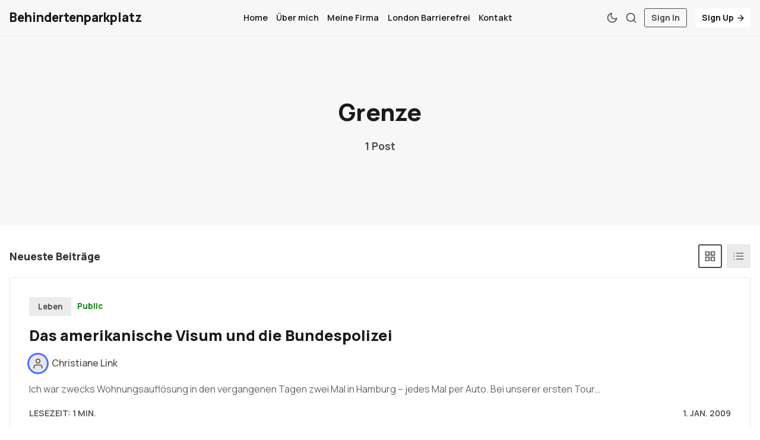

--- FILE ---
content_type: text/html; charset=utf-8
request_url: https://www.behindertenparkplatz.de/tag/grenze/
body_size: 6045
content:
<!DOCTYPE html>
<html lang="de" data-grid-columns="3">
  <head>
    <meta charset="utf-8">
    <meta http-equiv="X-UA-Compatible" content="IE=edge">

    <title>Grenze - Behindertenparkplatz</title>

    <meta name="HandheldFriendly" content="True" />
    <meta name="viewport" content="width=device-width, initial-scale=1.0" />
    
    <link rel="manifest" href="https://www.behindertenparkplatz.de/assets/manifest.webmanifest?v=28c0a8cb48">
    <meta name="theme-color" content="#193fff">
    <link rel="apple-touch-icon" href="https://www.behindertenparkplatz.de/assets/icon-192x192.png?v=28c0a8cb48">

    <script>
  // Basic Config
  let config = {
    color_scheme: `System`,
    view_type: `grid`,
    header_position: `initial`,
    grid_columns: parseInt(`3`), /* Nr of columns for post cards: 2/3. */
    image_lightbox: !!`true`,
    open_links_in_new_tab: !!``,
    scroll_to_top: !!`true`,
    enable_hyphens: false, /* Enable hyphens */
    enable_pwa: false, /* Enable PWA - Progressive Web App */
    disqus_shortname: 'biron-demo', /* Replace 'biron-demo' with your disqus account shortname */
    cove_id: '9a56f94608ec8169ab6bb801d004f591', /* To use Cove, replace the below id with your cove publication id*/
  }
</script>

    <link rel="preload" href="https://www.behindertenparkplatz.de/assets/dist/app.min.js?v=28c0a8cb48" as="script">
    <link rel="preload" href="https://www.behindertenparkplatz.de/assets/dist/app.min.css?v=28c0a8cb48" as="style">
    <link rel="preconnect" href="https://fonts.googleapis.com">
    <link rel="preconnect" href="https://fonts.gstatic.com" crossorigin>

    <link rel="preload stylesheet" href="https://fonts.googleapis.com/css2?family=Manrope:wght@300;400;500;600;700;800&display=swap" as="font" onload="this.onload=null;this.rel='stylesheet'">

    <noscript>
      <link href="https://fonts.googleapis.com/css2?family=Manrope:wght@300;400;500;600;700;800&display=swap" rel="stylesheet">
    </noscript>

    <style>
      body { 
        --font-sans: var(--gh-font-body, 'Manrope')
      }
      body h1,body h2,body h3,body h4,body h5,body h6 { font-family: var(--gh-font-heading, 'Manrope'); }
    </style>

    <script async src="https://www.behindertenparkplatz.de/assets/dist/app.min.js?v=28c0a8cb48"></script>

    <link rel="stylesheet" href="https://www.behindertenparkplatz.de/assets/dist/app.min.css?v=28c0a8cb48" />
    <!--cssential--><style></style><!--/cssential-->

    <link rel="canonical" href="https://www.behindertenparkplatz.de/tag/grenze/">
    <meta name="referrer" content="no-referrer-when-downgrade">
    
    <meta property="og:site_name" content="Behindertenparkplatz">
    <meta property="og:type" content="website">
    <meta property="og:title" content="Grenze - Behindertenparkplatz">
    <meta property="og:url" content="https://www.behindertenparkplatz.de/tag/grenze/">
    <meta property="og:image" content="https://www.behindertenparkplatz.de/content/images/size/w1200/2025/01/pexels-revermb-_-1837915734-29068213.jpg">
    <meta property="article:publisher" content="https://www.facebook.com/ghost">
    <meta name="twitter:card" content="summary_large_image">
    <meta name="twitter:title" content="Grenze - Behindertenparkplatz">
    <meta name="twitter:url" content="https://www.behindertenparkplatz.de/tag/grenze/">
    <meta name="twitter:image" content="https://www.behindertenparkplatz.de/content/images/size/w1200/2025/01/pexels-revermb-_-1837915734-29068213.jpg">
    <meta name="twitter:site" content="@Christiane">
    <meta property="og:image:width" content="1200">
    <meta property="og:image:height" content="1600">
    
    <script type="application/ld+json">
{
    "@context": "https://schema.org",
    "@type": "Series",
    "publisher": {
        "@type": "Organization",
        "name": "Behindertenparkplatz",
        "url": "https://www.behindertenparkplatz.de/",
        "logo": {
            "@type": "ImageObject",
            "url": "https://www.behindertenparkplatz.de/favicon.ico",
            "width": 48,
            "height": 48
        }
    },
    "url": "https://www.behindertenparkplatz.de/tag/grenze/",
    "name": "Grenze",
    "mainEntityOfPage": "https://www.behindertenparkplatz.de/tag/grenze/"
}
    </script>

    <meta name="generator" content="Ghost 6.16">
    <link rel="alternate" type="application/rss+xml" title="Behindertenparkplatz" href="https://www.behindertenparkplatz.de/rss/">
    <script defer src="https://cdn.jsdelivr.net/ghost/portal@~2.58/umd/portal.min.js" data-i18n="true" data-ghost="https://www.behindertenparkplatz.de/" data-key="8516cd668b60f5170624aca4f7" data-api="https://christiane.ghost.io/ghost/api/content/" data-locale="de" crossorigin="anonymous"></script><style id="gh-members-styles">.gh-post-upgrade-cta-content,
.gh-post-upgrade-cta {
    display: flex;
    flex-direction: column;
    align-items: center;
    font-family: -apple-system, BlinkMacSystemFont, 'Segoe UI', Roboto, Oxygen, Ubuntu, Cantarell, 'Open Sans', 'Helvetica Neue', sans-serif;
    text-align: center;
    width: 100%;
    color: #ffffff;
    font-size: 16px;
}

.gh-post-upgrade-cta-content {
    border-radius: 8px;
    padding: 40px 4vw;
}

.gh-post-upgrade-cta h2 {
    color: #ffffff;
    font-size: 28px;
    letter-spacing: -0.2px;
    margin: 0;
    padding: 0;
}

.gh-post-upgrade-cta p {
    margin: 20px 0 0;
    padding: 0;
}

.gh-post-upgrade-cta small {
    font-size: 16px;
    letter-spacing: -0.2px;
}

.gh-post-upgrade-cta a {
    color: #ffffff;
    cursor: pointer;
    font-weight: 500;
    box-shadow: none;
    text-decoration: underline;
}

.gh-post-upgrade-cta a:hover {
    color: #ffffff;
    opacity: 0.8;
    box-shadow: none;
    text-decoration: underline;
}

.gh-post-upgrade-cta a.gh-btn {
    display: block;
    background: #ffffff;
    text-decoration: none;
    margin: 28px 0 0;
    padding: 8px 18px;
    border-radius: 4px;
    font-size: 16px;
    font-weight: 600;
}

.gh-post-upgrade-cta a.gh-btn:hover {
    opacity: 0.92;
}</style>
    <script defer src="https://cdn.jsdelivr.net/ghost/sodo-search@~1.8/umd/sodo-search.min.js" data-key="8516cd668b60f5170624aca4f7" data-styles="https://cdn.jsdelivr.net/ghost/sodo-search@~1.8/umd/main.css" data-sodo-search="https://christiane.ghost.io/" data-locale="de" crossorigin="anonymous"></script>
    
    <link href="https://www.behindertenparkplatz.de/webmentions/receive/" rel="webmention">
    <script defer src="/public/cards.min.js?v=28c0a8cb48"></script>
    <link rel="stylesheet" type="text/css" href="/public/cards.min.css?v=28c0a8cb48">
    <script defer src="/public/member-attribution.min.js?v=28c0a8cb48"></script>
    <script defer src="/public/ghost-stats.min.js?v=28c0a8cb48" data-stringify-payload="false" data-datasource="analytics_events" data-storage="localStorage" data-host="https://www.behindertenparkplatz.de/.ghost/analytics/api/v1/page_hit"  tb_site_uuid="5ae6c1ce-90c9-40d2-9b05-3381fb729eec" tb_post_uuid="undefined" tb_post_type="null" tb_member_uuid="undefined" tb_member_status="undefined"></script><style>:root {--ghost-accent-color: #193fff;}</style>

    <script>
  // Dark/Light Theme Handling
  let preferredTheme; 
  if (config.color_scheme.toLowerCase() === 'system') {
    const preferredColorScheme = 
    ( window.matchMedia 
      && window.matchMedia('(prefers-color-scheme: dark)').matches
    ) 
    ? 'dark' 
    : 'light'
    preferredTheme = localStorage.getItem('USER_COLOR_SCHEME') || preferredColorScheme;
  } else {
    preferredTheme = localStorage.getItem('USER_COLOR_SCHEME') || config.color_scheme.toLowerCase();
  }
  document.documentElement.setAttribute('data-color-scheme', preferredTheme);

  // Grid/List View Handling
  let preferredView = localStorage.getItem('USER_VIEW_TYPE') || config.view_type;
  document.documentElement.setAttribute('data-view-type', preferredView);

  // Grid columns setting
  document.documentElement.setAttribute('data-grid-columns', config.grid_columns);

  // =========================
  // Set Hyphens property
  // =========================
  const root = document.documentElement;
  if (config.enable_hyphens) {
    root.style.setProperty('--global-hyphens', 'auto')
  }
  
  // Global values needed
  const global = {
    pagination_current_page: parseInt('1'),
    pagination_next_page: parseInt(''),
    pagination_next_page_link: '',
    pagination_max_pages: parseInt('1'), 
    pagination_posts_per_page: parseInt('12'),
  }
</script>

<style>
  :root {
    --color-secondary: #ffffff;
  }
</style>  </head>
  <body class="tag-template tag-grenze">

    <div class="menu" id="menu">
  <div class="flex flex-1 end-xs">
    <button tabindex="0" class="menu--close js-menu-close"
      title="Schließen" aria-label="Schließen">
        <i class="icon icon-x icon--sm">
  <svg class="icon__svg">
    <use xlink:href="https://www.behindertenparkplatz.de/assets/icons/feather-sprite.svg?v=28c0a8cb48#x"></use>
  </svg>
</i>    </button>
  </div>
  <div class="w-100 text-sm">
    <div class="menu__main border-top-1">
      <ul class="nav">
    <li class="nav-home"><a href="https://www.behindertenparkplatz.de/">Home</a></li>
    <li class="nav-uber-mich"><a href="https://www.behindertenparkplatz.de/uber-mich/">Über mich</a></li>
    <li class="nav-meine-firma"><a href="https://www.ortegalink.com">Meine Firma</a></li>
    <li class="nav-london-barrierefrei"><a href="https://www.londonbarrierefrei.com/">London Barrierefrei</a></li>
    <li class="nav-kontakt"><a href="https://www.behindertenparkplatz.de/kontakt/">Kontakt</a></li>
</ul>

    </div>
    <div class="menu__secondary">
      <ul class="nav">
    <li class="nav-sign-up"><a href="#/portal/">Sign up</a></li>
</ul>

    </div>
  </div>
</div>
      <header class="header">
  <div class="container wrapper">
    <div class="row">
      <div class="col-xs-6 col-md-4 col-lg-3">
        <a class="header__brand" href="https://www.behindertenparkplatz.de">
            <h3 class="header__title m-0">Behindertenparkplatz</h3>
        </a>
      </div>

      <div class="col-md-4 col-lg-6 middle-xs">
        <div class="header__menu flex flex-cc">
          <ul class="nav">
    <li class="nav-home"><a href="https://www.behindertenparkplatz.de/">Home</a></li>
    <li class="nav-uber-mich"><a href="https://www.behindertenparkplatz.de/uber-mich/">Über mich</a></li>
    <li class="nav-meine-firma"><a href="https://www.ortegalink.com">Meine Firma</a></li>
    <li class="nav-london-barrierefrei"><a href="https://www.londonbarrierefrei.com/">London Barrierefrei</a></li>
    <li class="nav-kontakt"><a href="https://www.behindertenparkplatz.de/kontakt/">Kontakt</a></li>
</ul>

        </div>
      </div>

      <div class="col-xs-6 col-md-4 col-lg-3 header__actions">
        <button class="header__theme--toggle btn-theme-toggle js-theme-toggle" tabindex="0" 
          title="Thema umschalten" aria-label="Thema umschalten"
          type="button" onclick="toggleTheme()">
          <i class="icon icon-moon icon--sm">
  <svg class="icon__svg">
    <use xlink:href="https://www.behindertenparkplatz.de/assets/icons/feather-sprite.svg?v=28c0a8cb48#moon"></use>
  </svg>
</i>          <i class="icon icon-sun icon--sm">
  <svg class="icon__svg">
    <use xlink:href="https://www.behindertenparkplatz.de/assets/icons/feather-sprite.svg?v=28c0a8cb48#sun"></use>
  </svg>
</i>        </button>

        <button class="header__search flex-cc" data-ghost-search tabindex="0" 
            type="button" title="Suche" aria-label="Suche">
          <i class="icon icon-search icon--sm">
  <svg class="icon__svg">
    <use xlink:href="https://www.behindertenparkplatz.de/assets/icons/feather-sprite.svg?v=28c0a8cb48#search"></use>
  </svg>
</i>        </button>

        <button class="header__menu--open flex-cc js-menu-open" tabindex="0" 
          type="button" title="Menü" aria-label="Menü">
          <i class="icon icon-menu icon--sm">
  <svg class="icon__svg">
    <use xlink:href="https://www.behindertenparkplatz.de/assets/icons/feather-sprite.svg?v=28c0a8cb48#menu"></use>
  </svg>
</i>        </button>

          <a class="signin-link" href="/signin/">Sign In</a>
          <a class="signup-link header-cta" href="/signup/">Sign Up <i class="icon icon-arrow-right icon--xs">
  <svg class="icon__svg">
    <use xlink:href="https://www.behindertenparkplatz.de/assets/icons/feather-sprite.svg?v=28c0a8cb48#arrow-right"></use>
  </svg>
</i></a>
        
        <div class="header__user-wrap non-member m-l-sm">
          <button class="header__user flex-cc js-user" tabindex="0" type="button" 
              title="User Menu" 
              aria-label="User Menu">
              <i class="icon icon-user icon--sm">
  <svg class="icon__svg">
    <use xlink:href="https://www.behindertenparkplatz.de/assets/icons/feather-sprite.svg?v=28c0a8cb48#user"></use>
  </svg>
</i>          </button>
          <div class="user-menu js-user-menu">
    <a class="signup-link" href="/signup/" tabindex="0"
      title="Anmelden" aria-label="Anmelden">
      <i class="icon icon-arrow-up-right icon--xs">
  <svg class="icon__svg">
    <use xlink:href="https://www.behindertenparkplatz.de/assets/icons/feather-sprite.svg?v=28c0a8cb48#arrow-up-right"></use>
  </svg>
</i>Anmelden
    </a>
    <a class="signin-link" href="/signin/" tabindex="0"
      title="Einloggen" aria-label="Einloggen">
      <i class="icon icon-log-in icon--xs">
  <svg class="icon__svg">
    <use xlink:href="https://www.behindertenparkplatz.de/assets/icons/feather-sprite.svg?v=28c0a8cb48#log-in"></use>
  </svg>
</i>Einloggen
    </a>

  <button class="btn--toggle btn-theme-toggle js-theme-toggle" tabindex="0" 
    title="Thema umschalten" aria-label="Thema umschalten"
    onclick="toggleTheme()">
    <i class="icon icon-moon icon--xs">
  <svg class="icon__svg">
    <use xlink:href="https://www.behindertenparkplatz.de/assets/icons/feather-sprite.svg?v=28c0a8cb48#moon"></use>
  </svg>
</i>    <i class="icon icon-sun icon--xs">
  <svg class="icon__svg">
    <use xlink:href="https://www.behindertenparkplatz.de/assets/icons/feather-sprite.svg?v=28c0a8cb48#sun"></use>
  </svg>
</i>    <span>Theme</span>
  </button>
</div>        </div>
      </div>
    </div>
  </div>
</header>
    <main class="main">
      
<section class="section hero border-top-1">
  <div class="container wrapper ">
    <div class="hero__inner flex flex-cc">
      <div class="hero__content flex-1">
        <h1 class="hero__title text-center">Grenze</h1>
        <div class="hero__descr m-b text-center"></div>
        <div class="hero__descr m-b fw-700 text-center">
          1 Post
        </div>
      </div>

    </div>
  </div>
</section>

<div class="container wrapper">
  <div class="section">
    <div class="flex flex-cc m-b">
      <div class="section__title">Neueste Beiträge</div>

      <div class="flex-1"></div>
    
      <button class="toggle__item btn--grid p-sm m-r-sm js-grid-btn" 
        aria-label="Gitter" title="Gitter" tabindex="0"
        onclick="setView('grid')">
        <i class="icon icon-grid icon--sm">
  <svg class="icon__svg">
    <use xlink:href="https://www.behindertenparkplatz.de/assets/icons/feather-sprite.svg?v=28c0a8cb48#grid"></use>
  </svg>
</i>      </button>
      <button class="toggle__item btn--list p-sm js-list-btn" 
        aria-label="Aufführen" title="Aufführen"
        onclick="setView('list')">
        <i class="icon icon-list icon--sm">
  <svg class="icon__svg">
    <use xlink:href="https://www.behindertenparkplatz.de/assets/icons/feather-sprite.svg?v=28c0a8cb48#list"></use>
  </svg>
</i>      </button>
    </div>

    <div class="grid grid-col-3 post-container">
        <article class="post-card no-img post tag-leben tag-politik tag-bundespolizei tag-deutschland tag-grenze tag-innenpolitik tag-presse tag-usa tag-hash-wordpress tag-hash-import-2025-01-10-00-08 no-image" 
        > 

  <div class="post-card__content">
    <div class="post-card__hdr flex m-b">
          <a class="tag-leben post-card__tag" href="/tag/leben/" aria-label="Leben" 
          >
            Leben
          </a>

      <span class="visibility self-align-center">public</span>

      <div class="flex-1"></div>

    </div>

    <h2 class="post-card__title">
      <a href="/das-amerikanische-visum-und-die-bundespolizei/" aria-label="Das amerikanische Visum und die Bundespolizei">Das amerikanische Visum und die Bundespolizei</a>
    </h2>

    <div class="post-card__author m-b">
          <a class="flex items-center" href="/author/christiane/" aria-label="Christiane Link">
            <span class="post-card__author-img">
                <i class="icon icon-user icon--sm">
  <svg class="icon__svg">
    <use xlink:href="https://www.behindertenparkplatz.de/assets/icons/feather-sprite.svg?v=28c0a8cb48#user"></use>
  </svg>
</i>            </span>
            <div class="m-l-sm fw-500">
              Christiane Link
            </div>
          </a>
    </div>

    <div class="post-card__exc m-b">
        Ich war zwecks Wohnungsauflösung in den vergangenen Tagen zwei Mal in Hamburg – jedes Mal per Auto. Bei unserer ersten Tour&hellip;
    </div>

    <div class="flex-1"></div>

    <div class="post-card__ftr">
      <span>Lesezeit: 1 Min.</span>

      
      <time datetime="2009-01-01" class="post-card__date">
        1. Jan. 2009
      </time>
    </div>
  </div>
</article>    </div>
    <div class="col-xs-12 center-xs m-t-lg">
      <button class="btn btn--wide btn--shadow btn--brand js-load-more" onclick="loadMorePosts(this)">
        Mehr Posts laden
      </button>
    </div>
  </div>
</div>
    </main>

        <div class="section p-t p-b m-0 sub">
          <div class="container wrapper">
            <div class="subscribe flex flex-col flex-cc">
  <div class="subscribe__title m-b fw-800">Abonnieren</div>

  <div class="subscribe__content m-b">
    <div class="subscribe__descr m-b" id="post-subscribe">
      Melden Sie sich für den Newsletter an, um die neuesten Aktualisierungen zu erhalten.
    </div>
    <form data-members-form="subscribe">
      <input data-members-name aria-labelledby="post-subscribe" autocomplete="off"
        type="text" placeholder="Dein Name" required>
      <input data-members-email aria-labelledby="post-subscribe" 
        type="email" placeholder="Ihre E-Mail-Adresse" required/>
      <button class="btn btn--brand" type="submit" title="Abonnieren" 
        aria-label="Abonnieren">
          Senden
      </button>
      <a tabindex="0" class="notify notify-success js-notify-close">
        <div class="container wrapper flex flex-cc">
          <div class="notify__msg flex-1">Toll! Überprüfen Sie Ihren Posteingang und klicken Sie auf den Link, um Ihr Abonnement zu bestätigen</div> 
          <div class="notify__close"><i class="icon icon-x icon--xs">
  <svg class="icon__svg">
    <use xlink:href="https://www.behindertenparkplatz.de/assets/icons/feather-sprite.svg?v=28c0a8cb48#x"></use>
  </svg>
</i></div>
        </div>
      </a>
    </form>
  </div>
</div>          </div>
        </div>

      <footer class="footer">
  <div class="container wrapper">
    <div class="footer__top p-t">
      <div class="row p-t border-bottom-1">
        <div class="col-xs-12 col-md-2">
          <div class="footer__title m-b-sm">Navigation</div>
          <ul class="nav">
    <li class="nav-home"><a href="https://www.behindertenparkplatz.de/">Home</a></li>
    <li class="nav-uber-mich"><a href="https://www.behindertenparkplatz.de/uber-mich/">Über mich</a></li>
    <li class="nav-meine-firma"><a href="https://www.ortegalink.com">Meine Firma</a></li>
    <li class="nav-london-barrierefrei"><a href="https://www.londonbarrierefrei.com/">London Barrierefrei</a></li>
    <li class="nav-kontakt"><a href="https://www.behindertenparkplatz.de/kontakt/">Kontakt</a></li>
</ul>

        </div>
        <div class="col-xs-12 col-md-2">
          <div class="footer__title m-b-sm">Tags</div>
            <div class="footer__tags flex flex-col m-b">
                <a href="/tag/behinderung/">Barrierefreiheit</a>
                <a href="/tag/barrierefreiheit/">Barrierefreiheit</a>
                <a href="/tag/leben/">Leben</a>
            </div>
        </div>
        <div class="col-xs-12 col-md-2">
            <div class="footer__title m-b-sm">Nützliche Links</div>
            <ul class="nav">
    <li class="nav-sign-up"><a href="#/portal/">Sign up</a></li>
</ul>

        </div>
        <div class="col-xs-12 col-md-2">
        </div>
        <div class="col-xs-12 col-md-4 m-b">
          <div class="footer__title m-b-sm">Behindertenparkplatz</div>
          <div class="m-b">Blog von Christiane Link</div>
          <div class="social flex">
  <a class="social__item"
     href="https://www.facebook.com/ghost" target="_blank" title="Facebook"
     aria-label="Facebook" rel="noreferrer">
    <i class="icon icon-facebook icon--sm">
  <svg class="icon__svg">
    <use xlink:href="https://www.behindertenparkplatz.de/assets/icons/feather-sprite.svg?v=28c0a8cb48#facebook"></use>
  </svg>
</i>  </a>
  <a class="social__item"
     href="https://x.com/Christiane" target="_blank" title="Twitter"
     aria-label="Twitter" rel="noreferrer">
    <i class="icon icon- icon--sm">
  <svg xmlns="http://www.w3.org/2000/svg" width="24" height="24" viewBox="0 0 24 24" stroke-width="2" stroke="currentColor" fill="none" stroke-linecap="round" stroke-linejoin="round">
    <path stroke="none" d="M0 0h24v24H0z" fill="none"></path>
    <path d="M4 4l11.733 16h4.267l-11.733 -16z"></path>
    <path d="M4 20l6.768 -6.768m2.46 -2.46l6.772 -6.772"></path>
  </svg>
</i>  </a>
  <a class="social__item"
     href="https://instagram.com" target="_blank" title="Instagram"
     aria-label="Instagram" rel="noreferrer">
    <i class="icon icon-instagram icon--sm">
  <svg class="icon__svg">
    <use xlink:href="https://www.behindertenparkplatz.de/assets/icons/feather-sprite.svg?v=28c0a8cb48#instagram"></use>
  </svg>
</i>  </a>
  <a class="social__item"
     href="https://linkedin.com" target="_blank" title="Linkedin"
     aria-label="Linkedin" rel="noreferrer">
    <i class="icon icon-linkedin icon--sm">
  <svg class="icon__svg">
    <use xlink:href="https://www.behindertenparkplatz.de/assets/icons/feather-sprite.svg?v=28c0a8cb48#linkedin"></use>
  </svg>
</i>  </a>
  <a class="social__item"
     href="https://github.com" target="_blank" title="Github"
     aria-label="Github" rel="noreferrer">
    <i class="icon icon-github icon--sm">
  <svg class="icon__svg">
    <use xlink:href="https://www.behindertenparkplatz.de/assets/icons/feather-sprite.svg?v=28c0a8cb48#github"></use>
  </svg>
</i>  </a>
  <a class="social__item"
     href="/rss" target="_blank" title="RSS"
     aria-label="RSS" rel="noreferrer">
    <i class="icon icon-rss icon--sm">
  <svg class="icon__svg">
    <use xlink:href="https://www.behindertenparkplatz.de/assets/icons/feather-sprite.svg?v=28c0a8cb48#rss"></use>
  </svg>
</i>  </a>
</div>
        </div>
      </div>
    </div>
    <div class="footer__bottom p-t p-b">
      &copy;2026&nbsp;<a href="https://www.behindertenparkplatz.de">Behindertenparkplatz</a>.
      &nbsp;Published with&nbsp;<a href="https://ghost.org">Ghost</a> 
      &nbsp;&&nbsp;<a href="https://brightthemes.com/themes/joben/">Joben</a>.
    </div>
  </div>
</footer>

      <div class="scroll-top">
        <svg class="progress-circle" width="100%" height="100%" viewBox="-1 -1 102 102">
          <path d="M50,1 a49,49 0 0,1 0,98 a49,49 0 0,1 0,-98"/>
        </svg>
        <i class="icon icon-arrow-up">
  <svg class="icon__svg">
    <use xlink:href="https://www.behindertenparkplatz.de/assets/icons/feather-sprite.svg?v=28c0a8cb48#arrow-up"></use>
  </svg>
</i>      </div>

    <div class="notifications">
  <a tabindex="0" class="notify notify-signup js-notify-close">
    <div class="container wrapper flex flex-cc">
      <div class="notify__msg flex-1">Großartig! Als nächstes vollständige Kasse für vollen Zugriff auf Behindertenparkplatz</div> 
      <div class="notify__close"><i class="icon icon-x icon--xs">
  <svg class="icon__svg">
    <use xlink:href="https://www.behindertenparkplatz.de/assets/icons/feather-sprite.svg?v=28c0a8cb48#x"></use>
  </svg>
</i></div>
    </div>
  </a>

  <a tabindex="0" class="notify notify-signin js-notify-close">
    <div class="container wrapper flex flex-cc">
      <div class="notify__msg flex-1">Willkommen zurück! Sie haben sich erfolgreich angemeldet</div> 
      <div class="notify__close"><i class="icon icon-x icon--xs">
  <svg class="icon__svg">
    <use xlink:href="https://www.behindertenparkplatz.de/assets/icons/feather-sprite.svg?v=28c0a8cb48#x"></use>
  </svg>
</i></div>
    </div>
  </a>

  <a tabindex="0" class="notify notify-subscribe js-notify-close">
    <div class="container wrapper flex flex-cc">
      <div class="notify__msg flex-1">Sie haben Behindertenparkplatz erfolgreich abonniert</div> 
      <div class="notify__close"><i class="icon icon-x icon--xs">
  <svg class="icon__svg">
    <use xlink:href="https://www.behindertenparkplatz.de/assets/icons/feather-sprite.svg?v=28c0a8cb48#x"></use>
  </svg>
</i></div>
    </div>
  </a>

  <a tabindex="0" class="notify notify-checkout js-notify-close">
    <div class="container wrapper flex flex-cc">
      <div class="notify__msg flex-1">Erfolg! Ihr Konto ist vollständig aktiviert, Sie haben jetzt Zugriff auf alle Inhalte</div> 
      <div class="notify__close"><i class="icon icon-x icon--xs">
  <svg class="icon__svg">
    <use xlink:href="https://www.behindertenparkplatz.de/assets/icons/feather-sprite.svg?v=28c0a8cb48#x"></use>
  </svg>
</i></div>
    </div>
  </a>

  <a tabindex="0" class="notify notify-billing-success js-notify-close">
    <div class="container wrapper flex flex-cc">
      <div class="notify__msg flex-1">Erfolg! Ihre Zahlungsinformationen wurden aktualisiert</div> 
      <div class="notify__close"><i class="icon icon-x icon--xs">
  <svg class="icon__svg">
    <use xlink:href="https://www.behindertenparkplatz.de/assets/icons/feather-sprite.svg?v=28c0a8cb48#x"></use>
  </svg>
</i></div>
    </div>
  </a>

  <a tabindex="0" class="notify notify-billing-cancel js-notify-close">
    <div class="container wrapper flex flex-cc">
      <div class="notify__msg flex-1">Ihre Abrechnung wurde nicht aktualisiert</div> 
      <div class="notify__close"><i class="icon icon-x icon--xs">
  <svg class="icon__svg">
    <use xlink:href="https://www.behindertenparkplatz.de/assets/icons/feather-sprite.svg?v=28c0a8cb48#x"></use>
  </svg>
</i></div>
    </div>
  </a>
</div>
    <script>
      if (config.enable_pwa && 'serviceWorker' in navigator) {
        window.addEventListener('load', () => {
          navigator.serviceWorker.register('/service-worker.js');
        });
      }
    </script>

    
  </body>
</html>
